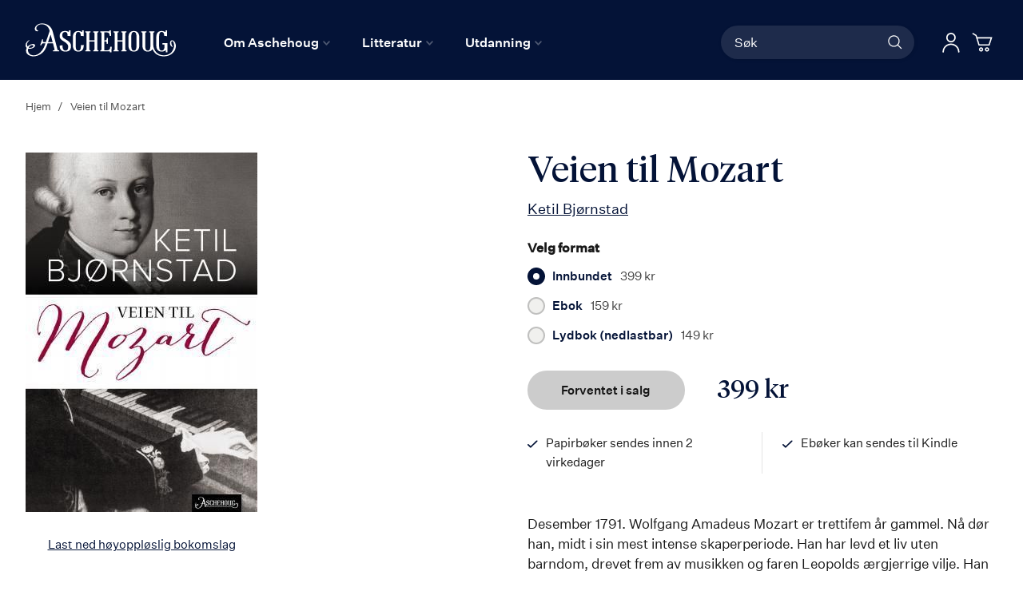

--- FILE ---
content_type: image/svg+xml
request_url: https://aschehoug.no/static/version1764687929/frontend/Convert/ugla/nb_NO/images/icon-submenu-down.svg
body_size: 84
content:
<svg width="8" height="5" viewBox="0 0 8 5" fill="none" xmlns="http://www.w3.org/2000/svg">
<path opacity="0.3" d="M1 1L4 4L7 1" stroke="white" stroke-width="1.5" stroke-linecap="round" stroke-linejoin="round"/>
</svg>


--- FILE ---
content_type: application/javascript; charset=UTF-8
request_url: https://aschehoug.no/static/version1764687929/frontend/Convert/ugla/nb_NO/Convert_CollectionAlgolia/js/configuration.js
body_size: 134
content:
define([
    'algoliaBundle'
], function (
    algoliaBundle
) {
    algolia.registerHook('beforeWidgetInitialization', function (allWidgetConfiguration) {
        var config = window.algoliaConfig && window.algoliaConfig.convert_verk || {};
        if (config.enabled) {
            // filter default products tab - search verk products
            allWidgetConfiguration['configure'] = {
                filters: 'type_id:convert_collection_link'
            };
        }

        return allWidgetConfiguration;
    });
});


--- FILE ---
content_type: application/javascript; charset=UTF-8
request_url: https://aschehoug.no/static/version1764687929/frontend/Convert/ugla/nb_NO/Convert_Checkout/js/model/storage-mixin.js
body_size: 299
content:
/**
 * @author Convert Team
 * @copyright Copyright (c) Convert (https://www.convert.no/)
 */
define([
    'mage/utils/wrapper',
    'Magento_Checkout/js/model/full-screen-loader'
], function (
    wrapper,
    fullScreenLoader
) {
    var convertConfig = window.checkoutConfig && window.checkoutConfig.convertCheckout;

    return function (storage) {
        if (!convertConfig || !convertConfig.isActive) {
            return storage;
        }

        storage.post = wrapper.wrap(storage.post, function (original, url, data, global, contentType) {
            var result = original(url, data, global, contentType);

            if (result && url.match(/cart.*shipping-information/)) {
                result.always(function () {
                    fullScreenLoader.disableLoader();
                });
                // enableLoader in Convert_Checkout/js/model/shipping-save-processor-mixin
            }

            return result;
        });

        return storage;
    };
});
